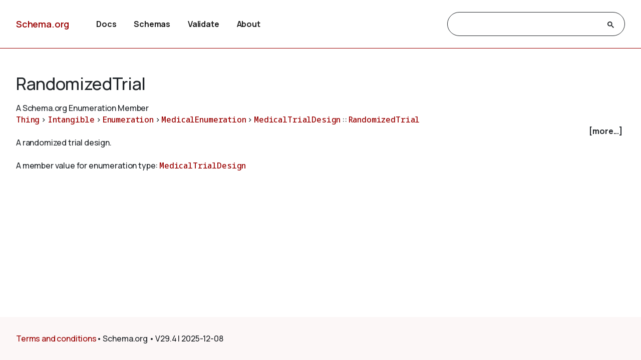

--- FILE ---
content_type: text/html
request_url: https://pending.schema.org/RandomizedTrial
body_size: 3422
content:

<!DOCTYPE html>
<html lang="en">
<!-- Generated from TermPageEx.j2 -->
    
    
    <head>

    <title>RandomizedTrial - Schema.org Enumeration Member</title>
    <meta charset="utf-8" >
    <meta name="viewport" content="width=device-width, initial-scale=1">
    <meta name="description" content="Schema.org Enumeration Member: RandomizedTrial - A randomized trial design." />
    <link rel="shortcut icon" type="image/png" href="/docs/favicon.ico"/>
    <link rel="stylesheet" type="text/css" href="/docs/schemaorg.css" />
    <link rel="stylesheet" type="text/css" href="/docs/devnote.css" />
    <link rel="stylesheet" type="text/css" href="/docs/prettify.css" />
    <script src="/docs/prettify.js"></script>
    <script src="https://ajax.googleapis.com/ajax/libs/jquery/3.5.1/jquery.min.js"></script>
    <script src="/docs/schemaorg.js"></script>
<!-- <script src="/docs/debugwindow/viewconsole.js"></script> -->
    <script src="/docs/sdotermpage.js"></script>
    <link rel="stylesheet" type="text/css" href="/docs/sdotermpage.css" />
    <script src="/docs/pretty-markup/schemarama-parsing.bundle.min.js"></script>
    <script src="/docs/pretty-markup/layout.js"></script>
    <link rel="stylesheet" type="text/css" href="/docs/pretty-markup/style.css" />
    <script src="/docs/clipboard/clipboard.min.js"></script>

<link rel="canonical" href="https://schema.org/RandomizedTrial" />
   
</head>

    
    

<body>
    <!-- Header start from PageHeader.j2 -->
<!-- Static Doc Insert PageHead -->

<div class="devnote"><b>Note</b>: You are viewing the development
  version of <a href="https://schema.org">Schema.org</a>.
  See <a href="/docs/howwework.html">how we work</a> for more details.
</div>
<div id="container">
  <div id="headerwrap">
    <div id="pagehead1" class="mobnav">
      <div class="header-block" id="pagehead-left">
        <div id="sitename2">
          <a href="/">Schema.org</a>
        </div>
      </div>
      <div  class="header-block header-block-right mobnav" id="pagehead-mid">
        <div id="selectionbar2">
          <ul>
            <li>
              <a href="/docs/documents.html">Docs</a>
            </li>
            <li>
              <a href="/docs/schemas.html">Schemas</a>
            </li>
            <li>
              <a href="https://validator.schema.org">Validate</a>
            </li>
            <li>
              <a href="/docs/about.html">About</a>
            </li>
          </ul>
        </div> <!-- selectionbar -->
      </div>
      <div  class="header-block header-block-right mobnav" id="pagehead-right">
        <div id="cse-search-form2" class="live-only">
            <div class="gcse-searchbox-only" data-resultsUrl="/docs/search_results.html"></div>
        </div>
      </div>
      <div class="header-block mobnav" id="navicon2">
        <a href="javascript:void(0);" class="icon" onclick="navFunction()">
          <svg id="open" width="24px" height="24px" viewBox="0 0 24 24" fill="none" xmlns="http://www.w3.org/2000/svg">
            <g clip-path="url(#clip0_3560_173)">
            <path d="M3 18V16H21V18H3ZM3 13V11H21V13H3ZM3 8V6H21V8H3Z" fill="#444746"/>
            </g>
            <defs>
            <clipPath id="clip0_3560_173">
            <rect width="24" height="24" fill="white"/>
            </clipPath>
            </defs>
          </svg>
          <svg id="close" width="24px" height="24px" viewBox="0 -960 960 960" fill="#444746" xmlns="http://www.w3.org/2000/svg">
            <path d="m256-200-56-56 224-224-224-224 56-56 224 224 224-224 56 56-224 224 224 224-56 56-224-224-224 224Z"/>
          </svg>
        </a>
      </div>
    </div>
  </div>
  <div class="header-bottom"></div>
</div>
<!-- Header end from PageHeader.j2 -->
    <div id="mainContent">
        
      

<div id="infoblock" class="jumptarget" title="Details">
  <!-- Label /  termType  / canonical URI -->
    <div id="infohead">
        <h1>RandomizedTrial</h1>
        <div class="infotype">A Schema.org Enumeration Member</div>
        <!-- Pending/retired/term in section -->
        
        
    </div>
  <!-- Breadcrumb display of term inheritance -->
    <div class="superPaths" itemscope itemtype="https://schema.org/BreadcrumbList">
    
        
            
                
        
            
          
    
    
    <span itemscope itemprop="itemListElement" itemtype="https://schema.org/ListItem">
    <meta itemprop="name" content="Thing" />
    <meta itemprop="position" content="1" />
    <a href="/Thing"  itemprop="item"
        class="core" title="Thing">Thing</a>
    </span>
            
                
                         &gt; 
                    
        
            
          
    
    
    <span itemscope itemprop="itemListElement" itemtype="https://schema.org/ListItem">
    <meta itemprop="name" content="Intangible" />
    <meta itemprop="position" content="2" />
    <a href="/Intangible"  itemprop="item"
        class="core" title="Intangible">Intangible</a>
    </span>
            
                
                         &gt; 
                    
        
            
          
    
    
    <span itemscope itemprop="itemListElement" itemtype="https://schema.org/ListItem">
    <meta itemprop="name" content="Enumeration" />
    <meta itemprop="position" content="3" />
    <a href="/Enumeration"  itemprop="item"
        class="core" title="Enumeration">Enumeration</a>
    </span>
            
                
                         &gt; 
                    
        
            
          
    
    
    <span itemscope itemprop="itemListElement" itemtype="https://schema.org/ListItem">
    <meta itemprop="name" content="MedicalEnumeration" />
    <meta itemprop="position" content="4" />
    <a href="/MedicalEnumeration"  itemprop="item"
        class="core" title="MedicalEnumeration">MedicalEnumeration</a>
    </span>
            
                
                         &gt; 
                    
        
            
          
    
    
    <span itemscope itemprop="itemListElement" itemtype="https://schema.org/ListItem">
    <meta itemprop="name" content="MedicalTrialDesign" />
    <meta itemprop="position" content="5" />
    <a href="/MedicalTrialDesign"  itemprop="item"
        class="core" title="MedicalTrialDesign">MedicalTrialDesign</a>
    </span>
            
                
                        
                    
         :: 
            
          
    
    
    <span itemscope itemprop="itemListElement" itemtype="https://schema.org/ListItem">
    <meta itemprop="name" content="RandomizedTrial" />
    <meta itemprop="position" content="6" />
    <a href="/RandomizedTrial"  itemprop="item"
        class="core" title="RandomizedTrial">RandomizedTrial</a>
    </span>

        <br/>
    
    </div>
    <!-- More Block -->
    <div>
            <div id='infobox' style='text-align: right; padding-right: 5px;' role="checkbox" aria-checked="false">
                <label for="morecheck"><b><span style="cursor: pointer;">[more...]</span></b></label>
            </div>
            <input type='checkbox' checked="checked" style='display: none' id=morecheck><div id='infomsg' style='background-color: #EEEEEE; text-align: left; padding: 0.5em;'>
            <ul><li> <span class="canonicalUrl">Canonical URL: https://schema.org/RandomizedTrial</span> </li>
            
                <!--<li><a href='https://docs.google.com/a/google.com/forms/d/1krxHlWJAO3JgvHRZV9Rugkr9VYnMdrI10xbGsWt733c/viewform?entry.1174568178&entry.41124795=https://schema.org/RandomizedTrial&entry.882602760=Enumerationvalue'>Leave public feedback on this term &#128172;</a></li>-->
                <li><a href='https://github.com/schemaorg/schemaorg/issues?q=is%3Aissue+is%3Aopen+RandomizedTrial'>Check for open issues.</a></li>
            </ul>
    </div>
    </div>

  <!-- Description of term -->
    <div class="description">A randomized trial design.</div>
        
       <br/> A member value for enumeration type: 
    
    
    <a href="/MedicalTrialDesign" 
        class="core" title="MedicalTrialDesign">MedicalTrialDesign</a>
    
    

</div> <!-- infoblock -->

    

        

    


        <!-- List subtypes/subproperties -->
        

    <!-- list supersedes and superseded references -->
    


        <!-- list source references and acknowledgements -->
    




    <!-- list examples  -->
    <!-- Examples block for term: RandomizedTrial-->



    </div> <!-- mainContent -->
  <!-- Footer start from PageFooter.j2 -->
    
    <div id="footer">
      <p><a href="/docs/terms.html">Terms and conditions</a></p>
      <div id="versioninfo">
        <span class="sep">•</span>
        Schema.org
        <span class="sep">•</span>
        V29.4
        <span class="sep">|</span>
        2025-12-08
      </div>
    </div>

    <script>
      (function(i,s,o,g,r,a,m){i['GoogleAnalyticsObject']=r;i[r]=i[r]||function(){
      (i[r].q=i[r].q||[]).push(arguments)},i[r].l=1*new Date();a=s.createElement(o),
      m=s.getElementsByTagName(o)[0];a.async=1;a.src=g;m.parentNode.insertBefore(a,m)
      })(window,document,'script','//www.google-analytics.com/analytics.js','ga');

      ga('create', 'UA-52672119-1', 'auto');
      ga('send', 'pageview');

    </script>
<!-- Footer end from PageFooter.j2 -->
    
<script type="application/ld+json">
{
  "@context": {
    "brick": "https://brickschema.org/schema/Brick#",
    "csvw": "http://www.w3.org/ns/csvw#",
    "dc": "http://purl.org/dc/elements/1.1/",
    "dcam": "http://purl.org/dc/dcam/",
    "dcat": "http://www.w3.org/ns/dcat#",
    "dcmitype": "http://purl.org/dc/dcmitype/",
    "dcterms": "http://purl.org/dc/terms/",
    "doap": "http://usefulinc.com/ns/doap#",
    "foaf": "http://xmlns.com/foaf/0.1/",
    "odrl": "http://www.w3.org/ns/odrl/2/",
    "org": "http://www.w3.org/ns/org#",
    "owl": "http://www.w3.org/2002/07/owl#",
    "prof": "http://www.w3.org/ns/dx/prof/",
    "prov": "http://www.w3.org/ns/prov#",
    "qb": "http://purl.org/linked-data/cube#",
    "rdf": "http://www.w3.org/1999/02/22-rdf-syntax-ns#",
    "rdfs": "http://www.w3.org/2000/01/rdf-schema#",
    "schema": "https://schema.org/",
    "sh": "http://www.w3.org/ns/shacl#",
    "skos": "http://www.w3.org/2004/02/skos/core#",
    "sosa": "http://www.w3.org/ns/sosa/",
    "ssn": "http://www.w3.org/ns/ssn/",
    "time": "http://www.w3.org/2006/time#",
    "vann": "http://purl.org/vocab/vann/",
    "void": "http://rdfs.org/ns/void#",
    "xsd": "http://www.w3.org/2001/XMLSchema#"
  },
  "@graph": [
    {
      "@id": "schema:MedicalTrialDesign",
      "@type": "rdfs:Class",
      "rdfs:comment": "Design models for medical trials. Enumerated type.",
      "rdfs:label": "MedicalTrialDesign",
      "rdfs:subClassOf": {
        "@id": "schema:MedicalEnumeration"
      },
      "schema:contributor": {
        "@id": "https://schema.org/docs/collab/WikiDoc"
      },
      "schema:isPartOf": {
        "@id": "https://health-lifesci.schema.org"
      }
    },
    {
      "@id": "schema:RandomizedTrial",
      "@type": "schema:MedicalTrialDesign",
      "rdfs:comment": "A randomized trial design.",
      "rdfs:label": "RandomizedTrial",
      "schema:isPartOf": {
        "@id": "https://health-lifesci.schema.org"
      }
    }
  ]
}
</script>
    

</body>
</html>